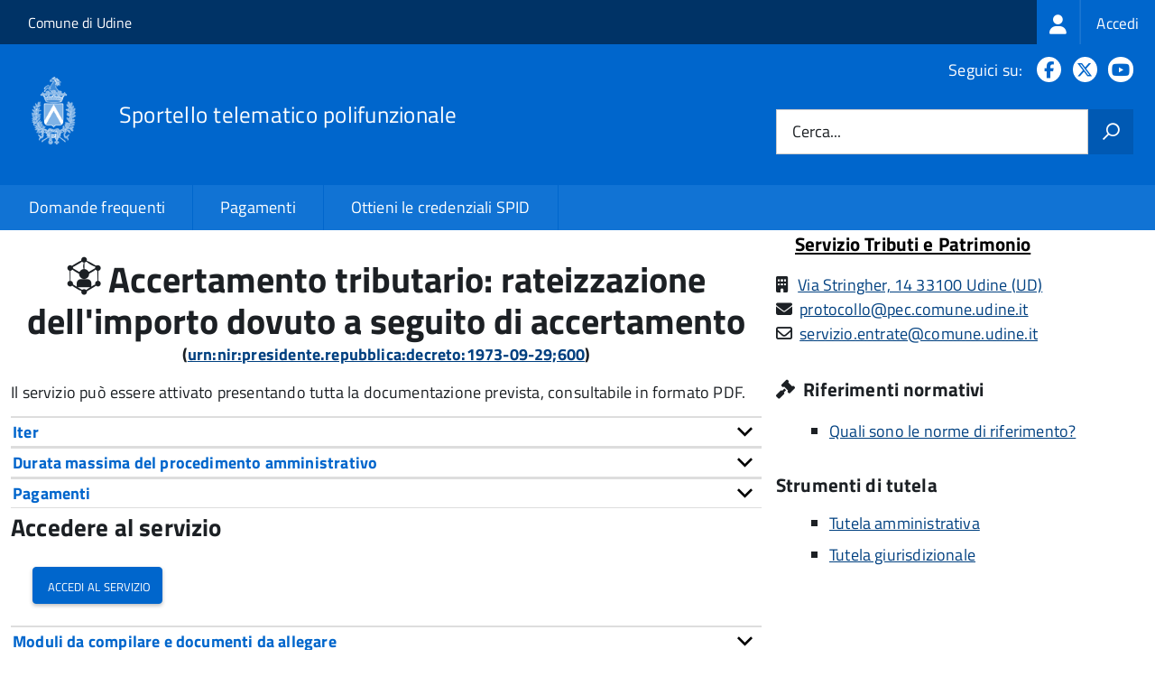

--- FILE ---
content_type: text/html; charset=UTF-8
request_url: https://sportellotelematico.comune.udine.it/procedure%3Ac_l483%3Aaccertamento.tributario%3Brateizzazione
body_size: 10298
content:
<!DOCTYPE html>
<html lang="it" dir="ltr" prefix="og: https://ogp.me/ns#">
  <head>
    <meta charset="utf-8" />
<script>var _paq = _paq || [];(function(){var u=(("https:" == document.location.protocol) ? "https://nginx.piwik.prod.globogis.srl/" : "https://nginx.piwik.prod.globogis.srl/");_paq.push(["setSiteId", "270"]);_paq.push(["setTrackerUrl", u+"matomo.php"]);if (!window.matomo_search_results_active) {_paq.push(["trackPageView"]);}var d=document,g=d.createElement("script"),s=d.getElementsByTagName("script")[0];g.type="text/javascript";g.defer=true;g.async=true;g.src=u+"matomo.js";s.parentNode.insertBefore(g,s);})();</script>
<meta name="description" content="Il servizio può essere attivato presentando tutta la documentazione prevista, consultabile in formato PDF." />
<link rel="canonical" href="https://sportellotelematico.comune.udine.it/procedure%3Ac_l483%3Aaccertamento.tributario%3Brateizzazione" />
<meta property="og:url" content="https://sportellotelematico.comune.udine.it/procedure%3Ac_l483%3Aaccertamento.tributario%3Brateizzazione" />
<meta property="og:title" content="Accertamento tributario: rateizzazione dell&#039;importo dovuto a seguito di accertamento | Sportello Telematico Unificato" />
<meta property="og:description" content="Il servizio può essere attivato presentando tutta la documentazione prevista, consultabile in formato PDF." />
<meta property="og:image:url" content="https://storage.googleapis.com/maggioli-stu-theme-public-prod/10.30.3/themes/custom/stu3_italia/logo.svg" />
<meta name="Generator" content="Drupal 10 (https://www.drupal.org)" />
<meta name="MobileOptimized" content="width" />
<meta name="HandheldFriendly" content="true" />
<meta name="viewport" content="width=device-width, initial-scale=1.0" />
<link rel="icon" href="https://storage.googleapis.com/stu-udine-public-prod/favicon_2.ico" type="image/vnd.microsoft.icon" />

    <title>Accertamento tributario: rateizzazione dell&#039;importo dovuto a seguito di accertamento | Sportello Telematico Unificato</title>
    <link rel="stylesheet" media="all" href="/sites/default/files/css/css_dnkFNBuw38u45JTZNjNovOYZz1AbfcnK8uaKyOtw9Lw.css?delta=0&amp;language=it&amp;theme=stu3_italia&amp;include=[base64]" />
<link rel="stylesheet" media="all" href="/sites/default/files/css/css_9KESEB59GARlG6wedXZC0K8QVhiBDiOYsQGNuQt2W4w.css?delta=1&amp;language=it&amp;theme=stu3_italia&amp;include=[base64]" />
<link rel="stylesheet" media="all" href="https://storage.googleapis.com/maggioli-stu-theme-public-prod/10.30.3/css/build/font-awesome/css/all.min.css" />
<link rel="stylesheet" media="all" href="https://storage.googleapis.com/maggioli-stu-theme-public-prod/10.30.3/css/fonts.css" />
<link rel="stylesheet" media="all" href="https://storage.googleapis.com/maggioli-stu-theme-public-prod/10.30.3/css/build/vendor.css" />
<link rel="stylesheet" media="all" href="https://storage.googleapis.com/maggioli-stu-theme-public-prod/10.30.3/css/build/build_dblue.css" />

    
  </head>
  <body class="no-gin--toolbar-active path-node page-node-type-stu-procedure Sportello-telematico enhanced">
        <ul class="Skiplinks js-fr-bypasslinks visually-hidden focusable skip-link">
        <li><a accesskey="2" href="#main-content">Salta al contenuto principale</a></li>
        <li><a accesskey="3" href="#menu">Skip to site navigation</a></li>
    </ul>

    
      <div class="dialog-off-canvas-main-canvas" data-off-canvas-main-canvas>
    <ul class="Skiplinks js-fr-bypasslinks u-hiddenPrint">
  <li><a href="#main">Vai al Contenuto</a></li>
  <li><a class="js-fr-offcanvas-open" href="#menu" aria-controls="menu" aria-label="accedi al menu"
         title="accedi al menu">Vai alla navigazione del sito</a></li>
</ul>
<header class="Header Headroom--fixed js-Headroom u-hiddenPrint" role="banner">
  <div class="Header-banner">
      <div class="Header-owner">
      <a href="https://www.comune.udine.it/">Comune di Udine</a>

      <div class="login-spid">
          <div class="region region-spid-login">
    <nav role="navigation" aria-labelledby="block-loginmenu-menu" id="block-loginmenu" class="block block-menu navigation menu--stu-login-menu">
            
  <h2 class="visually-hidden" id="block-loginmenu-menu">Login menu</h2>
  

        
              <ul class="Linklist Linklist--padded Treeview Treeview--default js-fr-treeview u-text-r-xs">
                    <li>
        <a href="/auth-service/login" data-drupal-link-system-path="auth-service/login"><span class="stu-login-custom">
      <span class="stu-login-icon stu-login-bg-generic">
        <span class="fa-solid fa-user fa-lg"></span>
      </span>
      <span class="stu-login stu-login-bg-generic stu-login-hidden">Accedi</span></span></a>
              </li>
        </ul>
  


  </nav>

  </div>

      </div>

          </div>
  </div>

  <div class="Header-navbar Grid Grid--alignMiddle" style="">
    <div class="Header-toggle Grid-cell">
      <a class="Hamburger-toggleContainer js-fr-offcanvas-open u-nojsDisplayInlineBlock" href="#menu"
         aria-controls="menu" aria-label="accedi al menu" title="accedi al menu">
        <span class="Hamburger-toggle" role="presentation"></span>
        <span class="Header-toggleText" role="presentation">Menu</span>
      </a>
    </div>

    <div class="Header-logo Grid-cell">
      <a style="text-decoration: none;" href="/" tabindex="-1">
        <img src="https://storage.googleapis.com/stu-udine-public-prod/theme/logo-web2_0.png" alt="Logo Sportello telematico polifunzionale"/>
      </a>
    </div>

    <div class="Header-title Grid-cell">
      <h1 class="Header-titleLink">
        <a accesskey="1" href="/" title="Home" rel="home">
          <span style="">Sportello telematico polifunzionale</span>
        </a>
      </h1>

      
    </div>

    <div class="Header-searchTrigger Grid-cell">
      <button aria-controls="header-search" class="js-Header-search-trigger Icon Icon-search"
              title="attiva il form di ricerca" aria-label="attiva il form di ricerca" aria-hidden="false"></button>
      <button aria-controls="header-search" class="js-Header-search-trigger Icon Icon-close u-hidden"
              title="disattiva il form di ricerca" aria-label="disattiva il form di ricerca"
              aria-hidden="true"></button>
    </div>

    <div class="Header-utils Grid-cell">

        <div class="Header-social Headroom-hideme">
          <p>Seguici su:</p>
          <ul class="Header-socialIcons">
                          <li><a href="https://www.facebook.com/comune.udine/" target="_blank" title="Facebook"><span class="Icon-facebook"></span><span
                          class="u-hiddenVisually">Facebook</span></a></li>
                                      <li><a href="https://twitter.com/comunediudine" target="_blank" title="X"><span class="Icon-twitter"></span><span
                          class="u-hiddenVisually">X</span></a></li>
                                                  <li><a href="https://www.youtube.com/user/youcomuneudine" target="_blank" title="YouTube"><span class="Icon-youtube"></span><span
                          class="u-hiddenVisually">Youtube</span></a></li>
                        
            
                                                                      </ul>
        </div>
                  <div class="Header-search" id="header-search">
        <form class="Form" action="/search" method="GET">
          <div class="Form-field Form-field--withPlaceholder Grid">
            <input class="Form-input Grid-cell u-sizeFill u-text-r-s" required id="cerca" name="search" autocomplete="off">
            <label class="Form-label" for="cerca">Cerca...</label>
            <button class="Grid-cell u-sizeFit Icon-search u-background-60 u-color-white u-padding-all-s u-textWeight-700"
                    title="Avvia la ricerca" aria-label="Avvia la ricerca"></button>
          </div>
        </form>
      </div>
      
    </div>
  </div>
    <div class="region region-header Headroom-hideme u-textCenter stu3-region-header">
        <nav class="Megamenu Megamenu--default js-megamenu" role="navigation" aria-labelledby="system-navigation">
      

              <ul class="Megamenu-list u-layout-wide u-layoutCenter u-layout-withGutter" id="system-navigation">

      
    
                        <li class="Megamenu-item ">
                    <a href="/faq" data-drupal-link-system-path="faq">Domande frequenti</a>
                    </li>
                        <li class="Megamenu-item ">
                    <a href="/action%3As_italia%3Apagare" data-drupal-link-system-path="node/35">Pagamenti</a>
                    </li>
                        <li class="Megamenu-item ">
                    <a href="https://www.comune.udine.it/servizi/servizi-online/spid" title="Ottieni SPID">Ottieni le credenziali SPID</a>
                    </li>
                        <li class="Megamenu-item ">
                    <a href="/page%3As_italia%3Ascrivania.cittadino" title="Visualizza tutti i miei dati" data-drupal-link-system-path="node/2"></a>
                    </li>
    
          </ul>
    
  


    </nav>

  </div>

</header>

<section class="Offcanvas Offcanvas--left Offcanvas--modal js-fr-offcanvas u-jsVisibilityHidden u-nojsDisplayNone"
         id="menu" style="visibility: hidden;">
  <h2 class="u-hiddenVisually">Menu di navigazione</h2>
  <div class="Offcanvas-content u-background-white">
    <div class="Offcanvas-toggleContainer u-background-70 u-jsHidden">
      <a class="Hamburger-toggleContainer u-block u-color-white u-padding-bottom-xxl u-padding-left-s u-padding-top-xxl js-fr-offcanvas-close"
         aria-controls="menu" aria-label="esci dalla navigazione" title="esci dalla navigazione" href="#">
        <span class="Hamburger-toggle is-active" aria-hidden="true"></span>
      </a>
    </div>
    <nav>
        <div class="region region-primary-menu">
    <nav role="navigation" aria-labelledby="block-stu3-italia-main-menu-menu" id="block-stu3-italia-main-menu" class="block block-menu navigation menu--main">
            
  <h2 class="visually-hidden" id="block-stu3-italia-main-menu-menu">Navigazione principale</h2>
  

        
              <ul class="Linklist Linklist--padded Treeview Treeview--default js-fr-treeview u-text-r-xs">
                    <li>
        <a href="/faq" data-drupal-link-system-path="faq">Domande frequenti</a>
              </li>
                <li>
        <a href="/action%3As_italia%3Apagare" data-drupal-link-system-path="node/35">Pagamenti</a>
              </li>
                <li>
        <a href="https://www.comune.udine.it/servizi/servizi-online/spid" title="Ottieni SPID">Ottieni le credenziali SPID</a>
              </li>
                <li>
        <a href="/page%3As_italia%3Ascrivania.cittadino" title="Visualizza tutti i miei dati" data-drupal-link-system-path="node/2"></a>
              </li>
        </ul>
  


  </nav>

  </div>

    </nav>
  </div>
</section>


<div id="slider">
  
</div>
<div id="main" role="main">
  <span id="main-content" tabindex="-1"></span>  
    <div class="region region-highlighted Grid Grid--withGutter">
    <div data-drupal-messages-fallback class="hidden"></div>

  </div>


  

  <div class="u-layout-wide u-layoutCenter u-layout-withGutter">
    <div class="Grid Grid--withGutter">
                          <div class="Grid-cell u-md-size8of12 u-lg-size8of12">
        <section>  <div class="region region-content">
    <div id="block-stu3-italia-page-title" class="block block-core block-page-title-block">
  
    
      
  <h1 class="page-title u-text-h1"><span class="field field--name-title field--type-string field--label-hidden"><span class="stu-procedure"></span> <span>Accertamento tributario: rateizzazione dell&#039;importo dovuto a seguito di accertamento</span></span>
<div class="u-text-r-xs u-textCenter Prose">(<a href="http://www.indicenormativa.it/normaopen/urn:nir:presidente.repubblica:decreto:1973-09-29;600" target="_blank" title="">urn:nir:presidente.repubblica:decreto:1973-09-29;600</a>)</div></h1>


  </div>
<div id="block-stu3-italia-content" class="block block-system block-system-main-block">
  
    
      
<article class="node node--type-stu-procedure node--view-mode-full Prose">

  
    

  
  
  <div class="node__content">
    
    
            <div class="clearfix text-formatted field field--name-body field--type-text-with-summary field--label-hidden field__item Prose"><p>
            <span>Il servizio può essere attivato presentando tutta la documentazione prevista, consultabile in formato PDF.</span>
        </p></div>
          
    
            <div class="field field--name-field-stu-em-prov field--type-boolean field--label-hidden field__item"></div>
      

          <div class="Accordion fr-accordion js-fr-accordion" id="accordion-96">
        <div class="Accordion-header js-fr-accordion__header fr-accordion__header" id="accordion-header-96">
          <span class="Accordion-link u-text-r-xs">
            <strong>Iter</strong>
          </span>
        </div>
        <div id="accordion-panel-96" class="Accordion-panel fr-accordion__panel js-fr-accordion__panel">
          <div class="Prose u-padding-r-all">
            

            <div class="clearfix text-formatted field field--name-field-stu-deadlines field--type-text-long field--label-hidden field__item Prose"><p>Il Comune è tenuto a rispondere alla domanda entro 30 giorni dal ricevimento.</p>

<p>In casi particolarmente complessi e previa adeguata comunicazione al contribuente entro 30 giorni, il termine può aumentare fino a un massimo di<strong>&nbsp;</strong>120 giorni.</p></div>
      
          </div>
        </div>
      </div>
    
    
          <div class="Accordion fr-accordion js-fr-accordion" id="accordion-98">
        <div class="Accordion-header js-fr-accordion__header fr-accordion__header" id="accordion-header-98">
          <span class="Accordion-link u-text-r-xs">
            <strong>Durata massima del procedimento amministrativo</strong>
          </span>
        </div>
        <div id="accordion-panel-98" class="Accordion-panel fr-accordion__panel js-fr-accordion__panel">
          <div class="Prose u-padding-r-all">
                
    
            <div class="field field--name-field-stu-maximum-duration field--type-string field--label-hidden field__item">30/120 giorni</div>
      
          </div>
        </div>
      </div>
    
          <div class="Accordion fr-accordion js-fr-accordion" id="accordion-99">
        <div class="Accordion-header js-fr-accordion__header fr-accordion__header" id="accordion-header-99">
          <span class="Accordion-link u-text-r-xs">
            <strong>Pagamenti</strong>
          </span>
        </div>
        <div id="accordion-panel-99" class="Accordion-panel fr-accordion__panel js-fr-accordion__panel">
          <div class="Prose u-padding-r-all">
                          <div class="Table Table--withBorder Table--compact Table--striped">
                <table class="stu-table">
                  <tbody>
                                                                                            <tr class="odd">
                            <td class="stu-action-document-block-icon">
                              <span class="fa-regular fa-face-smile"></span>
                            </td>
                            <td class="stu-payment-info">La presentazione della pratica non prevede alcun pagamento
                            </br>
                              <em></em>
                            </td>
                            <td style="text-align: right; white-space: nowrap;"></td>
                          </tr>
                                                                                    </tbody>
                </table>
              </div>
                              <br/>
                                      
                        
          </div>
        </div>
      </div>
    
    
    
          <div class="stu-presentazione-telematica">
        <h2>Accedere al servizio</h2>
        <div class="Grid Grid--withGutter u-padding-all-l">
                      <div class="Grid-cell u-lg-size1of2 u-md-size1of2 u-sm-size1of1">
              <button class="Button Button--default " onclick="window.location.href='/auth-service/login?backUrl=/compilazione-urn/document:c_l483:accertamento.tributario;rateizzazione;domanda'">
                <span class="fa fa-pencil-square-o icon-text-large"></span>
                Accedi al servizio
              </button>
            </div>
                    <!-- Show alert only if there is a message to display -->
                  </div>
               </div>
      </div>
<div class="Table Table--withBorder Table--compact Table--striped block block-stu-activity block-stu-action-document-block">
  
    
      <div class="Accordion fr-accordion" id="accordion-100"><div class="Accordion-header js-fr-accordion__header fr-accordion__header" id="accordion-header-100"><span class="Accordion-link u-text-r-xs"><strong>Moduli da compilare e documenti da allegare</strong></span></div><div id="accordion-panel-100" class="Accordion-panel fr-accordion__panel js-fr-accordion__panel"><div class="Prose u-padding-r-all"><table data-striping="1" class="stu-table Table Table--withBorder Table--striped">

  
  
      <tbody>
                      <tr class="odd">
                      <td colspan="2"><strong class="u-text-h4">Domanda di rateizzazione dell'accertamento</strong></td>
                      <td class="text-center"> <a href="/api/modulo/v1/document%3Ac_l483%3Aaccertamento.tributario%3Brateizzazione%3Bdomanda/download_pdf"><span class="icon-text-large fa-regular fa-file-pdf" title="Modello PDF scaricabile"></span></a></td>
                      <td class="text-center"></td>
                  </tr>
                      <tr class="even">
                      <td class="stu-action-document-block-icon"><span class="icon-text fa-solid fa-paperclip" title="Allegato"></span></td>
                      <td>Copia del documento d'identità</td>
                      <td class="u-textCenter"></td>
                      <td class="u-textCenter"><a href="/document%3As_italia%3Agenerale%3Bdocumento.identita%3Bdocumentazione"><span class="fa-solid fa-info-circle u-text-r-s" title="Istruzioni di compilazione"></span></a></td>
                  </tr>
                      <tr class="odd">
                      <td class="stu-action-document-block-icon"><span class="icon-text fa-solid fa-paperclip" title="Allegato"></span></td>
                      <td>Documentazione attestante il titolo di erede o tutore legale dell'intestatario del tributo</td>
                      <td class="u-textCenter"></td>
                      <td class="u-textCenter"></td>
                  </tr>
                      <tr class="even">
                      <td class="stu-action-document-block-icon"><span class="icon-text fa-solid fa-paperclip" title="Allegato"></span></td>
                      <td>Documentazione necessaria a motivare la domanda</td>
                      <td class="u-textCenter"></td>
                      <td class="u-textCenter"><a href="/document%3As_italia%3Agenerale%3Bdocumentazione"><span class="fa-solid fa-info-circle u-text-r-s" title="Istruzioni di compilazione"></span></a></td>
                  </tr>
          </tbody>
    </table>
</div></div></div>
  </div>

<span id="webform-submission-valutazione-chiarezza-node-3344-form-ajax-content"></span><div id="webform-submission-valutazione-chiarezza-node-3344-form-ajax" class="webform-ajax-form-wrapper" data-effect="fade" data-progress-type="throbber"><form class="webform-submission-form webform-submission-add-form webform-submission-valutazione-chiarezza-form webform-submission-valutazione-chiarezza-add-form webform-submission-valutazione-chiarezza-node-3344-form webform-submission-valutazione-chiarezza-node-3344-add-form js-webform-disable-autosubmit js-webform-details-toggle webform-details-toggle" data-drupal-selector="webform-submission-valutazione-chiarezza-node-3344-add-form" action="/procedure%3Ac_l483%3Aaccertamento.tributario%3Brateizzazione" method="post" id="webform-submission-valutazione-chiarezza-node-3344-add-form" accept-charset="UTF-8">
  
  <div id="edit-title" class="js-form-item form-item js-form-type-webform-markup form-type-webform-markup js-form-item-title form-item-title form-no-label">
        <h2 class="h4 mb-0" data-element="feedback-title">Quanto sono chiare le informazioni su questa pagina?</h2>
        </div>
<div class="js-form-item form-item js-form-type-agid-rating form-type-agid-rating js-form-item-chiarezza-informazioni-agid form-item-chiarezza-informazioni-agid form-no-label">
        <input data-drupal-selector="edit-chiarezza-informazioni-agid" type="range" autocomplete="off  " aria-label="Valutazione chiarezza delle informazioni di questa pagina" class="js-webform-visually-hidden invisible form-webform-rating Form-input" id="edit-chiarezza-informazioni-agid" name="chiarezza_informazioni_agid" value="0" step="1" min="0" max="5" data-drupal-states="{&quot;readonly&quot;:[{&quot;.webform-submission-valutazione-chiarezza-node-3344-add-form :input[name=\u0022incontrato_maggiori_difficolta\u0022]&quot;:{&quot;filled&quot;:true}},&quot;xor&quot;,{&quot;.webform-submission-valutazione-chiarezza-node-3344-add-form :input[name=\u0022aspetti_preferiti\u0022]&quot;:{&quot;filled&quot;:true}}]}" /><div class="agid-rate svg rateit-medium" data-min="0" data-max="5" data-step="1" data-resetable="false" data-readonly="false" data-backingfld="[data-drupal-selector=&quot;edit-chiarezza-informazioni-agid&quot;]" data-value="" data-starheight="24" data-starwidth="24"></div>


        </div>
<div class="clear-float js-form-wrapper form-wrapper" data-webform-key="first" data-drupal-selector="edit-first" id="edit-first"><fieldset data-drupal-selector="edit-incontrato-maggiori-difficolta" data-element="feedback-rating-negative" class="js-webform-states-hidden radios--wrapper fieldgroup form-composite webform-composite-visible-title js-webform-type-radios webform-type-radios js-form-item form-item js-form-wrapper form-wrapper" id="edit-incontrato-maggiori-difficolta--wrapper" data-drupal-states="{&quot;visible&quot;:{&quot;.webform-submission-valutazione-chiarezza-node-3344-add-form :input[name=\u0022chiarezza_informazioni_agid\u0022]&quot;:{&quot;value&quot;:{&quot;between&quot;:&quot;1:3&quot;}}},&quot;required&quot;:{&quot;.webform-submission-valutazione-chiarezza-node-3344-add-form :input[name=\u0022chiarezza_informazioni_agid\u0022]&quot;:{&quot;value&quot;:{&quot;between&quot;:&quot;1:3&quot;}}}}">
      <legend id="edit-incontrato-maggiori-difficolta--wrapper-legend">
    <span data-element="feedback-rating-question" class="fieldset-legend">Dove hai incontrato le maggiori difficoltà?</span>
  </legend>
  <div class="fieldset-wrapper">
                <div id="edit-incontrato-maggiori-difficolta" class="js-webform-radios webform-options-display-one-column form-radios"><div class="js-form-item form-item js-form-type-radio form-type-radio js-form-item-incontrato-maggiori-difficolta form-item-incontrato-maggiori-difficolta">
        <input data-drupal-selector="edit-incontrato-maggiori-difficolta-a-volte-le-indicazioni-non-erano-chiare" type="radio" id="edit-incontrato-maggiori-difficolta-a-volte-le-indicazioni-non-erano-chiare" name="incontrato_maggiori_difficolta" value="A volte le indicazioni non erano chiare" class="form-radio Form-input" />

        <label data-element="feedback-rating-answer" for="edit-incontrato-maggiori-difficolta-a-volte-le-indicazioni-non-erano-chiare" class="option Form-label">A volte le indicazioni non erano chiare</label>
      </div>
<div class="js-form-item form-item js-form-type-radio form-type-radio js-form-item-incontrato-maggiori-difficolta form-item-incontrato-maggiori-difficolta">
        <input data-drupal-selector="edit-incontrato-maggiori-difficolta-a-volte-le-indicazioni-non-erano-complete" type="radio" id="edit-incontrato-maggiori-difficolta-a-volte-le-indicazioni-non-erano-complete" name="incontrato_maggiori_difficolta" value="A volte le indicazioni non erano complete" class="form-radio Form-input" />

        <label data-element="feedback-rating-answer" for="edit-incontrato-maggiori-difficolta-a-volte-le-indicazioni-non-erano-complete" class="option Form-label">A volte le indicazioni non erano complete</label>
      </div>
<div class="js-form-item form-item js-form-type-radio form-type-radio js-form-item-incontrato-maggiori-difficolta form-item-incontrato-maggiori-difficolta">
        <input data-drupal-selector="edit-incontrato-maggiori-difficolta-a-volte-non-capivo-se-stavo-procedendo-correttamente" type="radio" id="edit-incontrato-maggiori-difficolta-a-volte-non-capivo-se-stavo-procedendo-correttamente" name="incontrato_maggiori_difficolta" value="A volte non capivo se stavo procedendo correttamente" class="form-radio Form-input" />

        <label data-element="feedback-rating-answer" for="edit-incontrato-maggiori-difficolta-a-volte-non-capivo-se-stavo-procedendo-correttamente" class="option Form-label">A volte non capivo se stavo procedendo correttamente</label>
      </div>
<div class="js-form-item form-item js-form-type-radio form-type-radio js-form-item-incontrato-maggiori-difficolta form-item-incontrato-maggiori-difficolta">
        <input data-drupal-selector="edit-incontrato-maggiori-difficolta-ho-avuto-problemi-tecnici" type="radio" id="edit-incontrato-maggiori-difficolta-ho-avuto-problemi-tecnici" name="incontrato_maggiori_difficolta" value="Ho avuto problemi tecnici" class="form-radio Form-input" />

        <label data-element="feedback-rating-answer" for="edit-incontrato-maggiori-difficolta-ho-avuto-problemi-tecnici" class="option Form-label">Ho avuto problemi tecnici</label>
      </div>
<div class="js-form-item form-item js-form-type-radio form-type-radio js-form-item-incontrato-maggiori-difficolta form-item-incontrato-maggiori-difficolta">
        <input data-drupal-selector="edit-incontrato-maggiori-difficolta-altro" type="radio" id="edit-incontrato-maggiori-difficolta-altro" name="incontrato_maggiori_difficolta" value="Altro" class="form-radio Form-input" />

        <label data-element="feedback-rating-answer" for="edit-incontrato-maggiori-difficolta-altro" class="option Form-label">Altro</label>
      </div>
</div>

          </div>
</fieldset>
<fieldset data-drupal-selector="edit-aspetti-preferiti" data-element="feedback-rating-positive" class="js-webform-states-hidden radios--wrapper fieldgroup form-composite webform-composite-visible-title js-webform-type-radios webform-type-radios js-form-item form-item js-form-wrapper form-wrapper" id="edit-aspetti-preferiti--wrapper" data-drupal-states="{&quot;visible&quot;:{&quot;.webform-submission-valutazione-chiarezza-node-3344-add-form :input[name=\u0022chiarezza_informazioni_agid\u0022]&quot;:{&quot;value&quot;:{&quot;greater_equal&quot;:&quot;4&quot;}}},&quot;required&quot;:{&quot;.webform-submission-valutazione-chiarezza-node-3344-add-form :input[name=\u0022chiarezza_informazioni_agid\u0022]&quot;:{&quot;value&quot;:{&quot;greater_equal&quot;:&quot;4&quot;}}}}">
      <legend id="edit-aspetti-preferiti--wrapper-legend">
    <span data-element="feedback-rating-question" class="fieldset-legend">Quali sono stati gli aspetti che hai preferito?</span>
  </legend>
  <div class="fieldset-wrapper">
                <div id="edit-aspetti-preferiti" class="js-webform-radios webform-options-display-one-column form-radios"><div class="js-form-item form-item js-form-type-radio form-type-radio js-form-item-aspetti-preferiti form-item-aspetti-preferiti">
        <input data-drupal-selector="edit-aspetti-preferiti-le-indicazioni-erano-chiare" type="radio" id="edit-aspetti-preferiti-le-indicazioni-erano-chiare" name="aspetti_preferiti" value="Le indicazioni erano chiare" class="form-radio Form-input" />

        <label data-element="feedback-rating-answer" for="edit-aspetti-preferiti-le-indicazioni-erano-chiare" class="option Form-label">Le indicazioni erano chiare</label>
      </div>
<div class="js-form-item form-item js-form-type-radio form-type-radio js-form-item-aspetti-preferiti form-item-aspetti-preferiti">
        <input data-drupal-selector="edit-aspetti-preferiti-le-indicazioni-erano-complete" type="radio" id="edit-aspetti-preferiti-le-indicazioni-erano-complete" name="aspetti_preferiti" value="Le indicazioni erano complete" class="form-radio Form-input" />

        <label data-element="feedback-rating-answer" for="edit-aspetti-preferiti-le-indicazioni-erano-complete" class="option Form-label">Le indicazioni erano complete</label>
      </div>
<div class="js-form-item form-item js-form-type-radio form-type-radio js-form-item-aspetti-preferiti form-item-aspetti-preferiti">
        <input data-drupal-selector="edit-aspetti-preferiti-capivo-sempre-che-stavo-procedendo-correttamente" type="radio" id="edit-aspetti-preferiti-capivo-sempre-che-stavo-procedendo-correttamente" name="aspetti_preferiti" value="Capivo sempre che stavo procedendo correttamente" class="form-radio Form-input" />

        <label data-element="feedback-rating-answer" for="edit-aspetti-preferiti-capivo-sempre-che-stavo-procedendo-correttamente" class="option Form-label">Capivo sempre che stavo procedendo correttamente</label>
      </div>
<div class="js-form-item form-item js-form-type-radio form-type-radio js-form-item-aspetti-preferiti form-item-aspetti-preferiti">
        <input data-drupal-selector="edit-aspetti-preferiti-non-ho-avuto-problemi-tecnici" type="radio" id="edit-aspetti-preferiti-non-ho-avuto-problemi-tecnici" name="aspetti_preferiti" value="Non ho avuto problemi tecnici" class="form-radio Form-input" />

        <label data-element="feedback-rating-answer" for="edit-aspetti-preferiti-non-ho-avuto-problemi-tecnici" class="option Form-label">Non ho avuto problemi tecnici</label>
      </div>
<div class="js-form-item form-item js-form-type-radio form-type-radio js-form-item-aspetti-preferiti form-item-aspetti-preferiti">
        <input data-drupal-selector="edit-aspetti-preferiti-altro" type="radio" id="edit-aspetti-preferiti-altro" name="aspetti_preferiti" value="Altro" class="form-radio Form-input" />

        <label data-element="feedback-rating-answer" for="edit-aspetti-preferiti-altro" class="option Form-label">Altro</label>
      </div>
</div>

          </div>
</fieldset>
<div class="hidden js-form-item form-item js-form-type-textfield form-type-textfield js-form-item-breve-commento-first form-item-breve-commento-first">
      <label for="edit-breve-commento-first" class="Form-label">Vuoi aggiungere altri dettagli?</label>
        <input data-element="feedback-input-text" data-drupal-selector="edit-breve-commento-first" type="text" id="edit-breve-commento-first" name="breve_commento_first" value="" size="60" maxlength="255" class="form-text Form-input" />

        </div>
<div class="p-0 btn btn-outline-primary me-4 float-start js-webform-states-hidden form-actions webform-actions js-form-wrapper form-wrapper" data-drupal-selector="edit-actions-01" data-drupal-states="{&quot;invisible&quot;:{&quot;.webform-submission-valutazione-chiarezza-node-3344-add-form :input[name=\u0022chiarezza_informazioni_agid\u0022]&quot;:{&quot;value&quot;:&quot;0&quot;}}}" id="edit-actions-01"><input formnovalidate="formnovalidate" class="webform-button--reset button js-form-submit form-submit Button Button--default" data-drupal-selector="edit-actions-01-reset" data-disable-refocus="true" type="submit" id="edit-actions-01-reset" name="op" value="Indietro" />

</div>
</div>
<input data-drupal-selector="edit-urn" type="hidden" name="urn" value="procedure:c_l483:accertamento.tributario;rateizzazione" class="Form-input" />
<div class="js-webform-states-hidden form-actions webform-actions js-form-wrapper form-wrapper" data-drupal-selector="edit-actions" data-drupal-states="{&quot;invisible&quot;:{&quot;.webform-submission-valutazione-chiarezza-node-3344-add-form :input[name=\u0022chiarezza_informazioni_agid\u0022]&quot;:{&quot;value&quot;:&quot;0&quot;}}}" id="edit-actions"><input class="webform-button--next btn btn-primary button js-form-submit form-submit Button Button--default" data-drupal-selector="edit-actions-wizard-next" data-disable-refocus="true" type="submit" id="edit-actions-wizard-next" name="op" value="Avanti" />

</div>
<input autocomplete="off" data-drupal-selector="form-gtgnmf3lput8frsjvfiwmnx77y2pukq3r8kcjqcr2pg" type="hidden" name="form_build_id" value="form-gTGnmf3lpuT8FRSjVFIWmnx77Y2puKq3r8kcjQcr2pg" class="Form-input" />
<input data-drupal-selector="edit-webform-submission-valutazione-chiarezza-node-3344-add-form" type="hidden" name="form_id" value="webform_submission_valutazione_chiarezza_node_3344_add_form" class="Form-input" />


  
</form>
</div>
	<div class="node-separator"></div>
	<div class="u-text-r-xxs">
		Ultimo aggiornamento:		21/03/2024 15:07.33
	</div>

</article>

  </div>

  </div>
</section>

        
      </div>
              <div class="Grid-cell u-sizeFull u-md-size4of12 u-lg-size4of12">
          <aside class="layout-sidebar-first" role="complementary">
            
              <div class="region region-sidebar-second">
    <div id="block-moduloroutingblock" class="block block-stu-modulo block-modulo-routing-block">
  
    
      

<article class="node node--type-stu-organizational-unit organizationa-unit teaser node--promoted node--view-mode-teaser Prose">
	<h4 class="u-text-h4">
		<a href="/unita-organizzativa/servizio-tributi-e-patrimonio"><span class="field field--name-title field--type-string field--label-hidden">Servizio Tributi e Patrimonio</span>
</a>
	</h4>

	<div class="node__content">
		

      
<article class="node node--type-ita-luogo-interesse-pubblico node--promoted node--view-mode-indirizzo-uo Prose">
  <span class="fa-solid fa-building" title="Indirizzo"></span>

  <div class="node__content">
        
    
            <div class="field field--name-field-ita-indirizzo field--type-address field--label-hidden field__item">
<a href="https://www.google.com/maps/search/?api=1&query=Via Stringher, 14 33100 Udine (UD)"
   class="" translate="no">
  Via Stringher, 14 33100 Udine
      (UD)
  </a>
 </div>
      
  </div>
</article>


  


      <div class="Prose">
    
	<div class="paragraph paragraph--type--ita-punto-di-contatto paragraph--view-mode--default">
					<span class="icona-punto-contatto fa-solid fa-envelope" aria-hidden="true"></span>
			    
    
            <div class="field field--name-field-ita-mail field--type-email field--label-hidden field__item"><a href="mailto:protocollo@pec.comune.udine.it">protocollo@pec.comune.udine.it</a></div>
      

			
			</div>


    </div>
  

      <div class="Prose">
    
	<div class="paragraph paragraph--type--ita-punto-di-contatto paragraph--view-mode--default">
					<span class="icona-punto-contatto fa-regular fa-envelope" aria-hidden="true"></span>
			    
    
            <div class="field field--name-field-ita-mail field--type-email field--label-hidden field__item"><a href="mailto:servizio.entrate@comune.udine.it">servizio.entrate@comune.udine.it</a></div>
      

			
			</div>


    </div>
  

	</div>

	</article>

  </div>
<div class="views-element-container block block-views block-views-blockstu-founding-law-block-1 Prose" id="block-stu-founding-law">
  
      <h4 class="u-text-h4"><span class="fa fa-gavel" title="Riferimenti normativi"></span> Riferimenti normativi</h4>
    
      <div><div class="view view-stu-founding-law view-id-stu_founding_law view-display-id-block_1 js-view-dom-id-49d97a53d5fdbe5e89b9aa2b318c94510f91fe55e5574b89321d9439aa3dcd6b">
  
    
      
      <div class="view-content">
      <div class="Prose item-list">
  
  <ul>

          <li><a href="http://www.indicenormativa.it/norme/procedimenti/accertamento.tributario?istituzione=Comune%20di%20Udine" class="chip-label" target="_blank">Quali sono le norme di riferimento?</a></li>
    
  </ul>

</div>

    </div>
  
          </div>
</div>

  </div>
<div class="views-element-container block block-views block-views-blockstu-related-faq-block-1 Prose" id="block-related-faq">
  
      
      <div><div class="view view-stu-related-faq view-id-stu_related_faq view-display-id-block_1 js-view-dom-id-130c213626de38721abf8628f80fe3b240665aeda370f198106b53f5037abe1c">
  
    
      
  
            <div class="view-footer">
      <div class="view view-stu-related-faq view-id-stu_related_faq view-display-id-block_3 js-view-dom-id-c179314cb1f402b758bce404f364c17c7244e46bd396a6b1ec7f30e134385c43">
  
    
      
  
          </div>

    </div>
    </div>
</div>

  </div>
<div id="block-stututele" class="block block-stu-administration block-stu-administration-tutele-block">
  
    
      <h4 class="u-text-h4">Strumenti di tutela</h4><div class="Prose item-list"><ul><li><a href="/unita-organizzativa/segreteria-generale">Tutela amministrativa</a></li><li><a href="/unita-organizzativa/tar-friuli-venezia-giulia-trieste">Tutela giurisdizionale</a></li></ul></div>
  </div>

  </div>

          </aside>
        </div>
          </div>
  </div>

      <div class="u-layout-wide u-layoutCenter u-layout-withGutter u-padding-r-top u-padding-r-bottom">
        <div class="region region-content-bottom">
    <div class="views-element-container block block-views block-views-blockwww-text-button-menu-block-1" id="block-views-block-www-text-button-menu-block-1">
  
    
      <div><div class="view view-www-text-button-menu view-id-www_text_button_menu view-display-id-block_1 js-view-dom-id-83375ee9da9707a9bbfc02e7a74f3d613dfaba36ed0b55a14d47127b73e6ee34">
  
    
      
  
          </div>
</div>

  </div>
<div class="views-element-container block block-views block-views-blockwww-bottom-menu-block-1" id="block-views-block-www-bottom-menu-block-1">
  
    
      <div><div class="view view-www-bottom-menu view-id-www_bottom_menu view-display-id-block_1 js-view-dom-id-5983f01c6b94903fca74ae5b9ff00140e584d20417c06e4dab8fea74e789b742">
  
    
      
  
          </div>
</div>

  </div>
<div class="views-element-container block block-views block-views-blockwww-bottom-menu-block-2" id="block-views-block-www-bottom-menu-block-2">
  
    
      <div><div class="view view-www-bottom-menu view-id-www_bottom_menu view-display-id-block_2 js-view-dom-id-18e83dc8a932a5f9b7f4901fa8c5c8c520d60ca2fc7b82b12f7ac0ef1646c79a">
  
    
      
  
          </div>
</div>

  </div>

  </div>

    </div>
  
  
      <div class="u-background-grey-80 sticky-footer">
      <div class="u-layout-wide u-layoutCenter u-layout-r-withGutter">
        <footer class="Footer u-padding-all-s">
            <div class="region region-footer">
      
        <ul class="Footer-links u-cf">
          <li>
        <a href="/user/login" data-drupal-link-system-path="/user/login" title="Area riservata">Area riservata</a>
              </li>
          <li>
        <a href="/page%3As_italia%3Acredits" data-drupal-link-system-path="/page%3As_italia%3Acredits" title="Crediti">Crediti</a>
              </li>
          <li>
        <a href="/action%3As_italia%3Aprivacy.policy" data-drupal-link-system-path="/action%3As_italia%3Aprivacy.policy" title="Informativa privacy">Informativa privacy</a>
              </li>
          <li>
        <a href="/page%3As_italia%3Asportello.telematico%3Bnote.legali" data-drupal-link-system-path="/page%3As_italia%3Asportello.telematico%3Bnote.legali" title="Note legali">Note legali</a>
              </li>
          <li>
        <a href="/action%3As_italia%3Aobblighi.accessibilita" data-drupal-link-system-path="/action%3As_italia%3Aobblighi.accessibilita" title="Dichiarazione di accessibilità">Dichiarazione di accessibilità</a>
              </li>
          <li>
        <a href="/node/7" data-drupal-link-system-path="/node/7" title="Contatti">Contatti</a>
              </li>
          <li>
        <a href="/datimonitoraggio" data-drupal-link-system-path="/datimonitoraggio" title="Statistiche del portale">Statistiche del portale</a>
              </li>
          <li>
        <a href="/faq" data-drupal-link-system-path="/faq" title="Leggi le FAQ">Leggi le FAQ</a>
              </li>
          <li>
        <a href="/action%3As_italia%3Apagare" data-drupal-link-system-path="/action%3As_italia%3Apagare" title="Pagamenti">Pagamenti</a>
              </li>
          <li>
        <a href="/riepilogo_valutazioni" data-drupal-link-system-path="/riepilogo_valutazioni" title="Riepilogo valutazioni">Riepilogo valutazioni</a>
              </li>
          <li>
        <a href="/page%3As_italia%3Apiano.miglioramento.servizi" data-drupal-link-system-path="/page%3As_italia%3Apiano.miglioramento.servizi" title="Piano di miglioramento dei servizi">Piano di miglioramento dei servizi</a>
              </li>
          <li>
        <a href="/node/7" data-drupal-link-system-path="/node/7" title="Comune di Udine - Partita IVA dell'amministrazione: 00168650307 - PEC: protocollo@pec.comune.udine.it">Comune di Udine - Partita IVA dell'amministrazione: 00168650307 - PEC: protocollo@pec.comune.udine.it</a>
              </li>
        </ul>
  


<div id="block-poweredby" class="block block-stu-site-web-utilities block-powered-by">
  
    
      <style>
.powered-by a {
  line-height: 2!important;
  color: #fff!important;
  text-decoration: underline!important;
}

.powered-by a:hover {
  text-decoration: none!important;
}

</style>

<div class="powered-by">
  <a href="https://www.sportellotelematicopolifunzionale.it" target="_blank" rel="noopener">Powered by Sportello Telematico Polifunzionale (v. 10.30.3)</a>
</div>

  </div>

  </div>

          <a href="https://designers.italia.it/" style="margin-top:-20px;float:right" title="Costruito utilizzando il design system di Designers Italia"><img src="https://storage.googleapis.com/maggioli-stu-theme-public-staging/ad921212/img/it_logo.png" width="20" height="16" alt="Costruito utilizzando il design system di Designers Italia"/></a>
      </footer>
      </div>
    </div>
  </div>


  </div>

    
    <script type="application/json" data-drupal-selector="drupal-settings-json">{"path":{"baseUrl":"\/","pathPrefix":"","currentPath":"node\/3344","currentPathIsAdmin":false,"isFront":false,"currentLanguage":"it"},"pluralDelimiter":"\u0003","suppressDeprecationErrors":true,"ajaxPageState":{"libraries":"[base64]","theme":"stu3_italia","theme_token":null},"ajaxTrustedUrl":{"form_action_p_pvdeGsVG5zNF_XLGPTvYSKCf43t8qZYSwcfZl2uzM":true,"\/procedure%3Ac_l483%3Aaccertamento.tributario%3Brateizzazione?ajax_form=1":true},"matomo":{"disableCookies":false,"trackMailto":false},"data":{"extlink":{"extTarget":true,"extTargetAppendNewWindowDisplay":true,"extTargetAppendNewWindowLabel":"(opens in a new window)","extTargetNoOverride":true,"extNofollow":false,"extTitleNoOverride":true,"extNoreferrer":false,"extFollowNoOverride":false,"extClass":"0","extLabel":"(link is external)","extImgClass":false,"extSubdomains":true,"extExclude":"","extInclude":"","extCssExclude":".it-nav-wrapper, .it-footer-main, .stu-account","extCssInclude":"","extCssExplicit":"","extAlert":false,"extAlertText":"This link will take you to an external web site. We are not responsible for their content.","extHideIcons":false,"mailtoClass":"0","telClass":"","mailtoLabel":"(link sends email)","telLabel":"(link is a phone number)","extUseFontAwesome":false,"extIconPlacement":"append","extPreventOrphan":false,"extFaLinkClasses":"fa fa-external-link","extFaMailtoClasses":"fa fa-envelope-o","extAdditionalLinkClasses":"","extAdditionalMailtoClasses":"","extAdditionalTelClasses":"","extFaTelClasses":"fa fa-phone","allowedDomains":null,"extExcludeNoreferrer":""}},"ajax":{"edit-actions-wizard-next":{"callback":"::submitAjaxForm","event":"click","effect":"fade","speed":500,"progress":{"type":"throbber","message":""},"disable-refocus":true,"url":"\/procedure%3Ac_l483%3Aaccertamento.tributario%3Brateizzazione?ajax_form=1","httpMethod":"POST","dialogType":"ajax","submit":{"_triggering_element_name":"op","_triggering_element_value":"Avanti"}},"edit-actions-01-reset":{"callback":"::submitAjaxForm","event":"click","effect":"fade","speed":500,"progress":{"type":"throbber","message":""},"disable-refocus":true,"url":"\/procedure%3Ac_l483%3Aaccertamento.tributario%3Brateizzazione?ajax_form=1","httpMethod":"POST","dialogType":"ajax","submit":{"_triggering_element_name":"op","_triggering_element_value":"Indietro"}}},"stu_agid":{"theme_url":"https:\/\/storage.googleapis.com\/maggioli-stu-theme-public-prod\/10.30.3"},"user":{"uid":0,"permissionsHash":"73c2b51ad561db2eca8ddad4a5c901a896e7de4c6296f8c9e20c80b7d300e07c"}}</script>
<script src="/sites/default/files/js/js_gFWxCVqhvmJ_JfUtr9r-VP81zoqqcinSVeinE0sTPAY.js?scope=footer&amp;delta=0&amp;language=it&amp;theme=stu3_italia&amp;include=[base64]"></script>
<script src="https://storage.googleapis.com/maggioli-stu-theme-public-prod/10.30.3/js/build/IWT.min.js"></script>
<script src="https://storage.googleapis.com/maggioli-stu-theme-public-prod/10.30.3/js/stu3_italia.js"></script>
<script src="/sites/default/files/js/js_9IZJWA1MZHCXOCOSRKazRmsXfRaoTxv7VEHUt5HLwpw.js?scope=footer&amp;delta=3&amp;language=it&amp;theme=stu3_italia&amp;include=[base64]"></script>

  </body>
</html>
